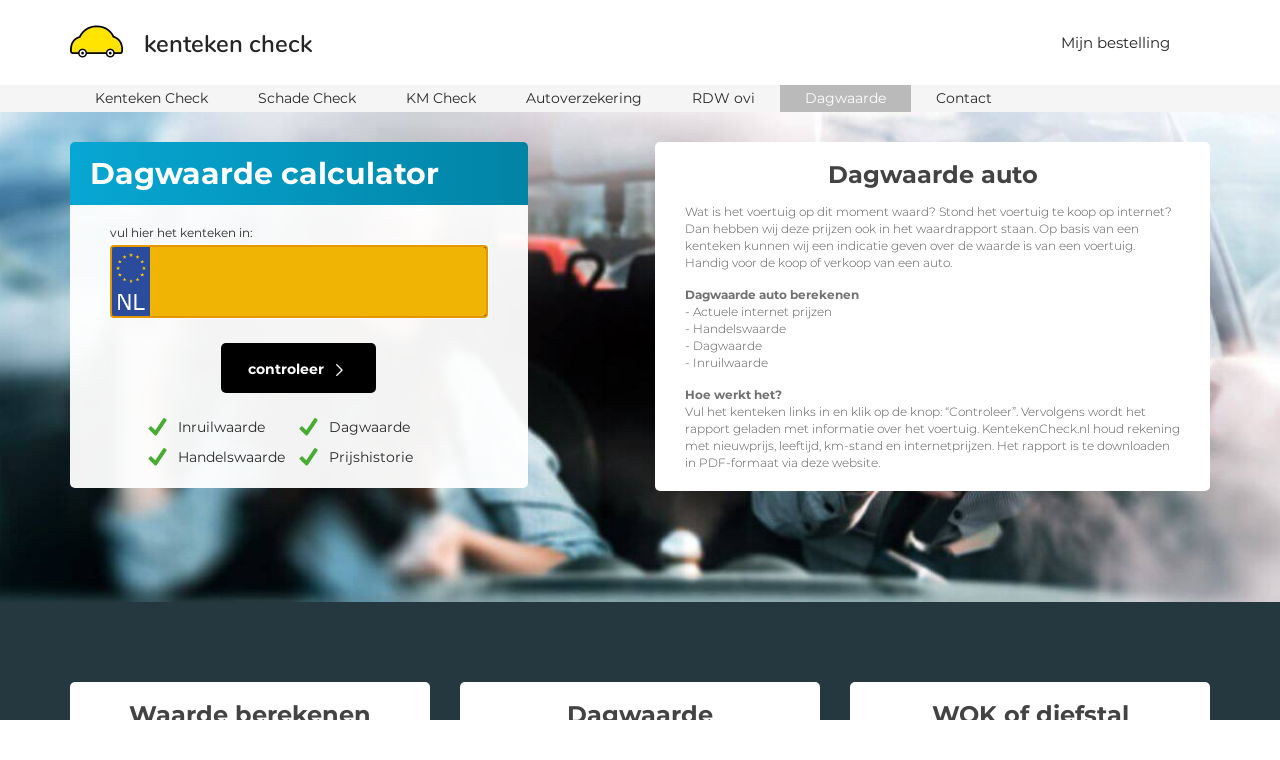

--- FILE ---
content_type: text/html; charset=UTF-8
request_url: https://www.kentekencheck.nl/dagwaarde-auto
body_size: 10870
content:
<!DOCTYPE HTML>
<html lang="nl">
<head>
    <meta http-equiv="Content-Type" content="text/html; charset=UTF-8" />
    <meta name="viewport" content="width=device-width, initial-scale=1, maximum-scale=1.0, user-scalable=0"/>
    <meta http-equiv="X-UA-Compatible" content="IE=edge">
    <title>DAGWAARDE berekenen? Vul kenteken in en bereken direct</title>
    <meta name="description" content="Dagwaarde berekenen direct online. Vul het kenteken in en bekijk online de dagwaarde van ✓ Auto ✓ Motor ✓ Scooter ✓ Camper.">
    <link rel="shortcut icon" type="image/x-icon" href="favicon.png" />
    <style>.menu-balloon-count.mobile{position:absolute;left:auto;right:-8px;top:-12px;width:15px;height:15px;line-height:15px;font-size:15px;background-color:#ff720e}.mobile-menu-active .menu-balloon-count.mobile{display:none}.mobile-menu-balloon-count{display:inline-block;width:15px;height:15px;line-height:15px;font-size:15px;text-align:center;position:relative;background:#ff720e;border-radius:50%;left:0;top:-4px}.blinking{animation:blinker 2s linear infinite}@keyframes blinker{0%{opacity:0}20%{opacity:1}80%{opacity:1}100%{opacity:0}}.mijn-bestelling-menu:hover a{text-decoration:underline}.mijn-bestelling-menu:hover a span{text-decoration:none}.menu-balloon-count{background:#ff720e;border-radius:50%;width:20px;height:20px;line-height:20px;text-align:center;color:#fff!important;display:inline-block;font-weight:400!important;font-size:14px;position:relative;top:-10px;left:-2px}@font-face{font-family:Montserrat;font-style:italic;font-weight:300;font-display:swap;src:local('Montserrat Light Italic'),local('Montserrat-LightItalic'),url(https://fonts.gstatic.com/s/montserrat/v14/JTUPjIg1_i6t8kCHKm459WxZYgzD-w.ttf) format('truetype')}@font-face{font-family:Montserrat;font-style:italic;font-weight:400;font-display:swap;src:local('Montserrat Italic'),local('Montserrat-Italic'),url(https://fonts.gstatic.com/s/montserrat/v14/JTUQjIg1_i6t8kCHKm459Wxhzg.ttf) format('truetype')}@font-face{font-family:Montserrat;font-style:normal;font-weight:300;font-display:swap;src:url(/assets/fonts/montserrat-v14-vietnamese_latin-ext-300.eot);src:local('Montserrat Light'),local('Montserrat-Light'),url(/assets/fonts/montserrat-v14-vietnamese_latin-ext-300.eot?#iefix) format('embedded-opentype'),url(/assets/fonts/montserrat-v14-vietnamese_latin-ext-300.woff2) format('woff2'),url(/assets/fonts/montserrat-v14-vietnamese_latin-ext-300.woff) format('woff'),url(/assets/fonts/montserrat-v14-vietnamese_latin-ext-300.ttf) format('truetype'),url(/assets/fonts/montserrat-v14-vietnamese_latin-ext-300.svg#Montserrat) format('svg')}@font-face{font-family:Montserrat;font-style:normal;font-weight:400;font-display:swap;src:url(/assets/fonts/montserrat-v14-vietnamese_latin-ext-regular.eot);src:local('Montserrat Regular'),local('Montserrat-Regular'),url(/assets/fonts/montserrat-v14-vietnamese_latin-ext-regular.eot?#iefix) format('embedded-opentype'),url(/assets/fonts/montserrat-v14-vietnamese_latin-ext-regular.woff2) format('woff2'),url(/assets/fonts/montserrat-v14-vietnamese_latin-ext-regular.woff) format('woff'),url(/assets/fonts/montserrat-v14-vietnamese_latin-ext-regular.ttf) format('truetype'),url(/assets/fonts/montserrat-v14-vietnamese_latin-ext-regular.svg#Montserrat) format('svg')}@font-face{font-family:Montserrat;font-style:normal;font-weight:600;font-display:swap;src:url(/assets/fonts/montserrat-v14-vietnamese_latin-ext-600.eot);src:local('Montserrat SemiBold'),local('Montserrat-SemiBold'),url(/assets/fonts/montserrat-v14-vietnamese_latin-ext-600.eot?#iefix) format('embedded-opentype'),url(/assets/fonts/montserrat-v14-vietnamese_latin-ext-600.woff2) format('woff2'),url(/assets/fonts/montserrat-v14-vietnamese_latin-ext-600.woff) format('woff'),url(/assets/fonts/montserrat-v14-vietnamese_latin-ext-600.ttf) format('truetype'),url(/assets/fonts/montserrat-v14-vietnamese_latin-ext-600.svg#Montserrat) format('svg')}@font-face{font-family:Montserrat;font-style:normal;font-weight:700;font-display:swap;src:url(/assets/fonts/montserrat-v14-vietnamese_latin-ext-700.eot);src:local('Montserrat Bold'),local('Montserrat-Bold'),url(/assets/fonts/montserrat-v14-vietnamese_latin-ext-700.eot?#iefix) format('embedded-opentype'),url(/assets/fonts/montserrat-v14-vietnamese_latin-ext-700.woff2) format('woff2'),url(/assets/fonts/montserrat-v14-vietnamese_latin-ext-700.woff) format('woff'),url(/assets/fonts/montserrat-v14-vietnamese_latin-ext-700.ttf) format('truetype'),url(/assets/fonts/montserrat-v14-vietnamese_latin-ext-700.svg#Montserrat) format('svg')}@font-face{font-family:Nunito;font-style:normal;font-weight:600;font-display:swap;src:url(/assets/fonts/nunito-v12-vietnamese_latin-ext-600.eot);src:local('Nunito SemiBold'),local('Nunito-SemiBold'),url(/assets/fonts/nunito-v12-vietnamese_latin-ext-600.eot?#iefix) format('embedded-opentype'),url(/assets/fonts/nunito-v12-vietnamese_latin-ext-600.woff2) format('woff2'),url(/assets/fonts/nunito-v12-vietnamese_latin-ext-600.woff) format('woff'),url(/assets/fonts/nunito-v12-vietnamese_latin-ext-600.ttf) format('truetype'),url(/assets/fonts/nunito-v12-vietnamese_latin-ext-600.svg#Nunito) format('svg')}/*!
 * Bootstrap v3.3.7 (http://getbootstrap.com)
 * Copyright 2011-2016 Twitter, Inc.
 * Licensed under MIT (https://github.com/twbs/bootstrap/blob/master/LICENSE)
 *//*! normalize.css v3.0.3 | MIT License | github.com/necolas/normalize.css */html{font-family:sans-serif;-webkit-text-size-adjust:100%;-ms-text-size-adjust:100%}body{margin:0}footer,header,section{display:block}a{background-color:transparent}a:active,a:hover{outline:0}strong{font-weight:700}h1{margin:.67em 0;font-size:2em}img{border:0}button,input{margin:0;font:inherit;color:inherit}button{overflow:visible}button{text-transform:none}button{-webkit-appearance:button;cursor:pointer}button::-moz-focus-inner,input::-moz-focus-inner{padding:0;border:0}input{line-height:normal}/*! Source: https://github.com/h5bp/html5-boilerplate/blob/master/src/css/main.css */@media print{*,:after,:before{color:#000!important;text-shadow:none!important;background:0 0!important;-webkit-box-shadow:none!important;box-shadow:none!important}a,a:visited{text-decoration:underline}a[href]:after{content:" (" attr(href) ")"}a[href^="#"]:after{content:""}img{page-break-inside:avoid}img{max-width:100%!important}h2,h3,p{orphans:3;widows:3}h2,h3{page-break-after:avoid}}@font-face{font-family:'Glyphicons Halflings';src:url(/assets/fonts/glyphicons-halflings-regular.eot);src:url(/assets/fonts/glyphicons-halflings-regular.eot?#iefix) format('embedded-opentype'),url(/assets/fonts/glyphicons-halflings-regular.woff2) format('woff2'),url(/assets/fonts/glyphicons-halflings-regular.woff) format('woff'),url(/assets/fonts/glyphicons-halflings-regular.ttf) format('truetype'),url(/assets/fonts/glyphicons-halflings-regular.svg#glyphicons_halflingsregular) format('svg')}*{-webkit-box-sizing:border-box;-moz-box-sizing:border-box;box-sizing:border-box}:after,:before{-webkit-box-sizing:border-box;-moz-box-sizing:border-box;box-sizing:border-box}html{font-size:10px;-webkit-tap-highlight-color:transparent}body{font-family:"Helvetica Neue",Helvetica,Arial,sans-serif;font-size:14px;line-height:1.42857143;color:#333;background-color:#fff}button,input{font-family:inherit;font-size:inherit;line-height:inherit}a{color:#337ab7;text-decoration:none}a:focus,a:hover{color:#23527c;text-decoration:underline}a:focus{outline:5px auto -webkit-focus-ring-color;outline-offset:-2px}img{vertical-align:middle}h1,h2,h3{font-family:inherit;font-weight:500;line-height:1.1;color:inherit}h1,h2,h3{margin-top:20px;margin-bottom:10px}h1{font-size:36px}h2{font-size:30px}h3{font-size:24px}p{margin:0 0 10px}.text-left{text-align:left}.text-right{text-align:right}.text-center{text-align:center}ul{margin-top:0;margin-bottom:10px}.container{padding-right:15px;padding-left:15px;margin-right:auto;margin-left:auto}@media (min-width:768px){.container{width:750px}}@media (min-width:992px){.container{width:970px}}@media (min-width:1200px){.container{width:1170px}}.row{margin-right:-15px;margin-left:-15px}.col-lg-3,.col-lg-4,.col-lg-6,.col-md-2,.col-md-4,.col-md-5,.col-md-7,.col-sm-2,.col-sm-4,.col-sm-7,.col-sm-8,.col-xs-12,.col-xs-4,.col-xs-8{position:relative;min-height:1px;padding-right:15px;padding-left:15px}.col-xs-12,.col-xs-4,.col-xs-8{float:left}.col-xs-12{width:100%}.col-xs-8{width:66.66666667%}.col-xs-4{width:33.33333333%}@media (min-width:768px){.col-sm-2,.col-sm-4,.col-sm-7,.col-sm-8{float:left}.col-sm-8{width:66.66666667%}.col-sm-7{width:58.33333333%}.col-sm-4{width:33.33333333%}.col-sm-2{width:16.66666667%}}@media (min-width:992px){.col-md-2,.col-md-4,.col-md-5,.col-md-7{float:left}.col-md-7{width:58.33333333%}.col-md-5{width:41.66666667%}.col-md-4{width:33.33333333%}.col-md-2{width:16.66666667%}}@media (min-width:1200px){.col-lg-3,.col-lg-4,.col-lg-6{float:left}.col-lg-6{width:50%}.col-lg-4{width:33.33333333%}.col-lg-3{width:25%}.col-lg-offset-1{margin-left:8.33333333%}}label{display:inline-block;max-width:100%;margin-bottom:5px;font-weight:700}.container:after,.container:before,.row:after,.row:before{display:table;content:" "}.container:after,.row:after{clear:both}@-ms-viewport{width:device-width}.visible-xs{display:none!important}@media (max-width:767px){.visible-xs{display:block!important}}@media (max-width:767px){.hidden-xs{display:none!important}}@media (min-width:768px) and (max-width:991px){.hidden-sm{display:none!important}}@media (min-width:992px) and (max-width:1199px){.hidden-md{display:none!important}}/*!
 *  Font Awesome 4.7.0 by @davegandy - http://fontawesome.io - @fontawesome
 *  License - http://fontawesome.io/license (Font: SIL OFL 1.1, CSS: MIT License)
 */@font-face{font-family:FontAwesome;src:url(/assets/fonts/fontawesome-webfont.eot?v=4.7.0);src:url(/assets/fonts/fontawesome-webfont.eot?#iefix&v=4.7.0) format('embedded-opentype'),url(/assets/fonts/fontawesome-webfont.woff2?v=4.7.0) format('woff2'),url(/assets/fonts/fontawesome-webfont.woff?v=4.7.0) format('woff'),url(/assets/fonts/fontawesome-webfont.ttf?v=4.7.0) format('truetype'),url(/assets/fonts/fontawesome-webfont.svg?v=4.7.0#fontawesomeregular) format('svg');font-weight:400;font-style:normal}html{font-family:sans-serif;line-height:1.15;-ms-text-size-adjust:100%;-webkit-text-size-adjust:100%}body{margin:0}footer,header,section{display:block}h1{font-size:2em;margin:.67em 0}a{background-color:transparent;-webkit-text-decoration-skip:objects}a:active,a:hover{outline-width:0}strong{font-weight:inherit}strong{font-weight:bolder}img{border-style:none}button,input{font-family:sans-serif;font-size:100%;line-height:1.15;margin:0}button,input{overflow:visible}button{text-transform:none}[type=submit],button{-webkit-appearance:button}[type=submit]::-moz-focus-inner,button::-moz-focus-inner{border-style:none;padding:0}[type=submit]:-moz-focusring,button:-moz-focusring{outline:1px dotted ButtonText}::-webkit-file-upload-button{-webkit-appearance:button;font:inherit}*{padding:0;margin:0}a,a:active,a:focus,a:hover{outline:0;text-decoration:none}h1,h2,h3,p,ul{padding:0;margin:0;list-style:none}body,html{font-family:Montserrat,sans-serif;line-height:1.1em;font-size:14px;overflow-x:hidden}#header-top{background:#fff none repeat scroll 0 0;height:auto;width:100%;z-index:101}.logo{padding:30px 0 20px 0;display:inline-block}.logo.text-left img{height:33px;width:53px;margin-right:15px;position:relative;top:-5px}.logo>a{color:#242424;font-size:24px;font-family:Nunito,sans-serif;font-weight:600}.header-contact{float:right}.header-contact li{display:inline-block}.header-contact a{color:#242424;display:block;font-size:15px;padding:35px 40px}.header-contact li:last-child a{background:#279ac3 none repeat scroll 0 0;color:#fff;height:83px}.header-contact span{font-weight:700;color:#0098c3}.header-contact li:last-child a:hover{background:#2288ad none repeat scroll 0 0}#header-second{background:#f5f5f5;height:27px;line-height:27px;color:#282828}#header-second div a{display:inline-block;background-size:15px 12px;background-repeat:no-repeat;background-position:left center;padding:0 25px;color:#282828}#header-second div a.active,#header-second div a:hover{background-color:#bababa;color:#fff}#banner{background-position:top center;background-size:cover;min-height:490px;background-repeat:no-repeat}html:not(.with-modernizr) #banner{background-image:url(/assets/img/background.jpg)}.subscribe{margin:100px 0 auto;width:650px;position:relative}.sub-form label{color:#282828;display:block;font-size:12px;font-weight:400;padding:0}@media(max-width:768px){.sub-form label{margin-bottom:0!important}}.sub-form{background:rgba(255,255,255,.95);margin:auto;padding:40px 40px 20px;border-radius:0 0 10px 10px}.kenteken-input{background:#f0b504 none repeat scroll 0 0;border:2px solid #000;border-radius:5px;min-height:55px;padding:6px 4px 6px 38px;width:100%;text-align:center;font-size:50px;text-transform:uppercase;font-family:Montserrat,sans-serif;font-weight:700}.kenteken-input-holder{width:100%;min-height:55px}.kenteken-input-holder:before{content:" ";position:absolute;left:2px;top:2px;height:calc(100% - 4px);width:10%;background-color:#2b4c9c;border-radius:3px 0 0 3px;background-image:url(/assets/img/kenteken_eu.png);background-size:80% auto;background-position:center;background-repeat:no-repeat}.inputgroup{position:relative}.sub-form button{background:#000 none repeat scroll 0 0;border:0 none;color:#fff;display:block;margin:25px auto 10px;text-transform:lowercase;width:155px;padding:18px 0;height:50px;font-size:14px;border-radius:5px;font-weight:700}.sub-form button img{margin-right:7px;width:7px;height:12px}.sub-form button:hover{background:#1c7f30}.sub-form ul{list-style-type:none}.sub-form ul li{background-image:url(/assets/img/checkmark_green_fat.png);background-repeat:no-repeat;background-size:19px 18px;padding-left:30px;margin-top:10px;height:18px;line-height:18px;color:#282828}.sub-form ul li:first-child{margin-top:0}.sub-top{border-radius:10px 10px 0 0;background:linear-gradient(to right,#07a7d3,#0183a5);padding:15px 20px;position:relative;z-index:1}.sub-top h1{color:#fff;font-size:30px;font-weight:700}#controleer{background:linear-gradient(to right,#7ec1d4,#66acc0);padding:80px 0 40px 0;position:relative}.voorbeeld-image{width:100%;max-width:250px;margin-top:100px;border-radius:5px}.voorbeeld-download-button{display:inline-block;background:#000;color:#fff;text-align:center;width:100%;max-width:250px;padding:15px 0;border-radius:5px;font-weight:700;margin:20px 0 0 0}.voorbeeld-download-button:hover{color:#fff;background-color:#1c7f30}.voorbeeld-download-button img{width:7px;height:12px}.textbox{background-color:#fff;border-radius:5px;padding:20px 0 65px;min-height:430px}#banner .textbox{padding-bottom:20px;min-height:unset}.textbox h2{color:#434343;font-size:24px;font-weight:700;text-align:center}.textbox p{color:#575757;padding:15px 30px 0;line-height:17px;font-size:12px;font-weight:300}.textbox p strong{font-weight:700;color:#707070}.textbox a:not(.greenlink){display:block;text-align:center;background:#275867;width:calc(100% - 30px);padding:15px 0;border-radius:0 0 5px 5px;font-weight:700;color:#fff;position:absolute;bottom:0;left:0;margin:20px 15px 0 15px}.textbox a:not(.greenlink):hover{background-color:#1c7f30}.textbox a img{width:7px;height:12px}#report{padding:50px 0;background:linear-gradient(to right,#009ac2,#0082a5)}#footer{background:#000 none repeat scroll 0 0;padding:20px 0}.footer-menu li{display:block}.footer-menu a{color:#fff;display:block;font-size:12px;padding:5px 15px;text-transform:capitalize}.footer-menu a:hover{text-decoration:underline}.footer-contact{max-width:230px;text-align:center}.sub-form button{font-family:Montserrat,sans-serif}#mobile-menu{display:none}@media(max-width:768px){#mobile-menu{width:100%;min-height:100%;position:absolute;top:0;left:100%;background-color:#0f90b5;z-index:100;padding-top:75px}#mobile-menu h3{color:#fff;text-align:center}#mobile-menu ul{margin-top:10px;padding:0 10px}#mobile-menu ul li{border-bottom:1px solid #0188ab}#mobile-menu ul li.active,#mobile-menu ul li:active,#mobile-menu ul li:hover{background-color:#0188ab}#mobile-menu ul li a{display:block;color:#fff;font-size:16px;padding:12px 0 12px 5px;margin:0 5px 0 5px}html{width:100%;height:100%}}#cta_kenteken{position:fixed;top:-76px;left:0;width:100%;height:76px;background-color:#162425;line-height:100px;z-index:10}#cta_kenteken label{box-sizing:border-box;color:#fff;display:block;font-family:Montserrat,sans-serif;font-size:24px;font-weight:500;height:76px;line-height:76px;list-style-image:none;list-style-position:outside;list-style-type:none;margin-block-end:0;margin-block-start:0;margin-bottom:0;margin-inline-end:0;margin-inline-start:0;margin-left:0;margin-right:0;margin-top:0;padding-bottom:0;padding-left:0;padding-right:0;padding-top:0;text-align:right;text-size-adjust:100%;width:360px;-webkit-tap-highlight-color:transparent}#cta_kenteken .kenteken-input-holder{max-width:280px;margin-left:auto;margin-right:auto}#cta_kenteken .kenteken-input{display:block;margin-top:10px;height:20px;font-size:40px}#cta_kenteken .white-btn{background:#fff none repeat scroll 0 0;border:0 none;color:#000;display:block;margin:13px 0 10px 0;text-transform:lowercase;width:135px;padding:18px 16px 18px 0;height:50px;font-size:14px;border-radius:5px;font-weight:700;background-image:url(/assets/img/arrow_black.png);background-repeat:no-repeat;background-position:107px center;background-size:7px 11px}#cta_kenteken .white-btn:hover{background-color:#1c7f30;color:#fff;background-image:url(/assets/img/arrow_white.png)}@media(max-width:991px){#cta_kenteken label{font-size:18px}}@media(max-width:767px){#cta_kenteken{top:-90px;height:90px}#cta_kenteken .kenteken-input-holder{margin-left:0;margin-right:0;width:100%;height:55px;max-width:unset}#cta_kenteken .kenteken-input-holder:before{background-size:auto 80%}#cta_kenteken .kenteken-input{font-size:34px;padding-left:10%;margin-top:0}#cta_kenteken form .col-xs-8{padding-right:5px}#cta_kenteken form .col-xs-4:not(.hidden-xs){padding-left:5px}#cta_kenteken .white-btn{margin-top:2px;padding-right:0;width:100%;background:#fff;text-align:center}#cta_kenteken label{font-size:10px;color:#fff;margin:0;text-align:left;line-height:10px;margin-top:11px;text-transform:lowercase;padding-left:5px;height:auto}}@media(max-width:454px){#cta_kenteken .kenteken-input-holder:before{background-size:80% auto}#cta_kenteken .kenteken-input{font-size:26px}}.lucht-onder{padding-bottom:75px!important}.lucht-boven{padding-top:75px!important}.puntjes-col{margin-top:-15px}.mobile-menu-selector{display:none}body.content-pagina #banner{padding-top:30px;padding-bottom:25px}body.content-pagina .subscribe{margin-top:0;width:100%}body.content-pagina .sub-top{border-top-left-radius:5px;border-top-right-radius:5px}body.content-pagina .sub-form{padding-top:20px;border-bottom-left-radius:5px;border-bottom-right-radius:5px}body.content-pagina .puntjes-col{position:relative}body.content-pagina .puntjes-col ul{height:80px;width:80%;margin-left:auto;margin-right:auto;position:relative}body.content-pagina .puntjes-col li{position:absolute}body.content-pagina .puntjes-col li:nth-child(1){top:30px;left:0}body.content-pagina .puntjes-col li:nth-child(2){top:50px;left:0}body.content-pagina #controleer{background:#26383f}body.content-pagina #controleer .textbox a{background-color:#000}body.content-pagina #controleer .textbox a:hover{background-color:#1c7f30}body.content-pagina #report{background:linear-gradient(to right,#7ec1d4,#66acc0)}@media(max-width:767px){.kenteken-input-holder:before{border-radius:1px 0 0 1px}.sub-form{padding-bottom:25px!important;padding-top:25px!important;width:100%!important;background:0 0}#kenteken-input-label{color:#fff;padding:0!important;max-width:280px;width:90%;margin-left:auto;margin-right:auto}.sub-top{display:none;width:100%!important}.subscribe{margin-bottom:20px!important;width:100%!important}.subscribe .sub-top{width:325px;margin-left:auto;margin-right:auto}.puntjes-col{margin-top:0}section#controleer,section#report{padding-top:0;padding-bottom:25px}.textbox{margin-top:25px;min-height:unset!important}#banner{position:relative;min-height:unset!important}#banner::before{content:" ";position:absolute;width:100%;height:100%;top:0;left:0;background-color:rgba(13,145,183,.9)}#header-top .logo{padding-left:0}.mobile-menu-selector{display:block;position:absolute;top:22px;right:15px;cursor:pointer;width:60px;height:20px}.mobile-menu-selector .bar{display:block;position:absolute;width:30px;height:3px;background-color:#666;border-radius:5px;right:0}.mobile-menu-selector .bar:nth-child(1){top:0}.mobile-menu-selector .bar:nth-child(2){top:7px}.mobile-menu-selector .bar:nth-child(3){top:14px}.lucht-boven{padding-top:5px!important}.lucht-onder{padding-bottom:25px!important}}@media(min-width:768px) and (max-width:991px){ul.puntjes{margin-left:0!important;margin-right:0!important;width:100%!important}}@media(max-width:497px){#kenteken-input-label{width:90%;max-width:unset}}@media(min-width:768px) and (max-width:991px){.textbox h2{font-size:20px}}@media(min-width:992px) and (max-width:1199px){body.content-pagina .puntjes-col{margin-left:-50px;margin-right:-50px;width:calc(100%+100px)}}@media(min-width:768px) and (max-width:991px){body:not(.home-page) #banner .container .col-xs-12.col-md-7.col-lg-offset-1.col-lg-6{display:none}body:not(.home-page) #banner{min-height:auto}body:not(.home-page) section#controleer,body:not(.home-page) section#report,body:not(.home-page) section.lucht-boven,body:not(.home-page) section.lucht-onder{padding-top:20px!important;padding-bottom:20px!important}}@media only screen and (min-width:768px) and (max-width:991px){#controleer .container{width:750px}.footer-menu a{padding:5px}}@media only screen and (max-width:767px){#controleer .container{width:100%}#header-top{position:relative}.logo{display:inline-block;padding:25px 15px 15px 15px;text-align:left}.logo>a{font-size:16px}.logo.text-left a img{height:19px;width:30px;margin-right:6px;position:relative;top:-3px}.header-contact{display:none}#banner{min-height:400px}.sub-top h1{font-size:25px}.sub-form{margin:auto;padding:50px 15px 20px;width:85%}.subscribe{margin:20px auto 0;width:100%}.sub-form{margin:auto;padding:50px 20px 20px;width:85%}.inputgroup{position:relative;height:45px;margin:auto;width:90%}.sub-form label{padding:20px 10px 0}.sub-form form input{border-radius:3px;min-height:100%;width:100%;padding:0 5px 0 15px;font-size:28px}.sub-form button{margin:20px auto 10px;padding:15px 0;height:auto;border-radius:5px;width:155px}.footer-menu a{padding:5px}#footer{text-align:center}.footer-menu li{display:block;margin-top:10px}.footer-contact{margin:auto;margin-top:10px}}@media only screen and (min-width:480px) and (max-width:767px){.sub-form{margin:auto;padding:60px 20px 25px;width:325px}.subscribe{margin:20px auto 0;width:85%}.inputgroup{position:relative;width:280px;height:60px;margin:auto}.sub-form label{padding:20px 5px 0}}body.content-pagina .puntjes-col li:nth-child(3){top:20px;left:50%}body.content-pagina .puntjes-col li:nth-child(4){top:50px;left:50%}@media (max-width:767px){#banner{background-image:none!important}}</style></head>
<body class="content-pagina">
<section id="header-area">
    <header id="header-top">
        <div class="container">
            <div class="header-contact text-right">
                <ul id="menu">
                    <li class="visible-xs"><a href="/">Kenteken Check</a></li>
                    <li class="visible-xs"><a href="/voorbeeld-rapport">Voorbeeldrapport</a></li>
                    <li class="visible-xs"><a href="contact">Contact</a></li>
                    <li class="hidden-xs mijn-bestelling-menu"><a href="/mijn-bestelling">Mijn bestelling</a></li>
                    <li class="hidden-xs" style="display:none;"><a href="/contact">contact</a></li>
                    <!--<li class="hidden-xs"><a href="/contact"><span>hulp nodig?</span>&nbsp;&nbsp;Direct contact</a></li>-->
                </ul>
            </div>
            <div class="logo text-left">
                <a href="/">
                    <picture>
                        <source srcset="/assets/img/logo-HD.webp" type="image/webp">
                        <source srcset="/assets/img/logo-HD.png" type="image/png">
                        <img src="/assets/img/logo-HD.png" alt="Logo">
                    </picture>
                    kenteken check
                </a>
            </div>
            <div class="mobile-menu-selector">
                <div class="bar"></div>
                <div class="bar"></div>
                <div class="bar"></div>
                            </div>
        </div>
    </header>
    <header id="header-second" class="hidden-xs">
        <div class="container">
            <div class="row">
                <div class="col-xs-12">
                    <a href="/">Kenteken Check</a><!--
                --><a href="/schade-check">Schade Check</a><!--
                --><a href="/kilometerstand">KM Check</a><!--
                --><a href="/autoverzekering">Autoverzekering</a><!--
                --><a href="/RDW-OVI" class="hidden-sm">RDW ovi</a><!--
                --><a href="/dagwaarde-auto" class="hidden-sm  active">Dagwaarde</a><!--
                --><a href="/contact" class="hidden-md">Contact</a>
                </div>
            </div>
        </div>
    </header>
    <div id="mobile-menu">
        <h3>menu</h3>
        <ul>
            <li><a href="/">Home</a></li>
            <li><a href="/mijn-bestelling">Mijn bestelling</a></li>
            <li><a href="/schade-check">Schade check</a></li>
            <li><a href="/kilometerstand">Kilometer check</a></li>
            <li><a href="/autoverzekering">Autoverzekering</a></li>
            <li><a href="/eigenaar">Eigenaren check</a></li>
            <li><a href="/RDW-OVI">RDW ovi</a></li>
            <li class="active"><a href="/dagwaarde-auto">Dagwaarde</a></li>
            <li><a href="/contact">Contact</a></li>
        </ul>
    </div>
</section>
<section id="banner">
    <div class="container">
        <div class="row">
            <div class="col-xs-12 col-sm-7 col-md-5">
                <div class="subscribe">
                    <div class="sub-top">
                        <h1>Dagwaarde calculator</h1>
                    </div>
                    <div class="sub-form">
                        <div class="row">
                            <div class="col-xs-12">
                                <form action="/kenteken/" method="get" id="kenteken-input-form">
                                                                            <label for="subForm" id="kenteken-input-label">vul hier het kenteken in:</label>
                                                                        <div class="inputgroup kenteken-input-holder">
                                        <input type="text" id="subForm" name="i" autocomplete="off" class="kenteken-input" maxlength="8">
                                    </div>
                                    <button type="submit">
                                        controleer&nbsp;&nbsp;&nbsp;<img src="/assets/img/icon_arrow.png" alt="icon">
                                    </button>
                                </form>
                            </div>
                            <div class="col-xs-12 puntjes-col hidden-xs">
                                <ul class="puntjes">
                                    <li>Inruilwaarde</li>
                                    <li>Handelswaarde</li>
                                    <li>Dagwaarde</li>
                                    <li>Prijshistorie</li>
                                </ul>
                            </div>
                        </div>
                    </div>
                </div>
            </div>
            <div class="col-xs-12 col-md-7 col-lg-offset-1 col-lg-6">
                <div class="textbox">
                    <h2>Dagwaarde auto</h2>
                    <p>Wat is het voertuig op dit moment waard? Stond het voertuig te koop op internet?
                        Dan hebben wij deze prijzen ook in het waardrapport staan. Op basis van een
                        kenteken kunnen wij een indicatie geven over de waarde is van een voertuig.
                        Handig voor de koop of verkoop van een auto.</p>

                    <p><strong>Dagwaarde auto berekenen</strong><br/>
                        - Actuele internet prijzen<br/>
                        - Handelswaarde<br/>
                        - Dagwaarde<br/>
                        - Inruilwaarde</p>

                    <p><strong>Hoe werkt het?</strong><br/>
                        Vul het kenteken links in en klik op de knop: “Controleer”. Vervolgens wordt
                        het rapport geladen met informatie over het voertuig. KentekenCheck.nl houd
                        rekening met nieuwprijs, leeftijd, km-stand en internetprijzen.
                        Het rapport is te downloaden in PDF-formaat via deze website.</p>
                </div>
            </div>
        </div>
    </div>
</section>

<section id="controleer" class="lucht-onder">
    <div class="container">
        <div class="row">
            <div class="col-xs-12 col-sm-4">
                <div class="textbox">
                    <h2>Waarde berekenen</h2>
                    <p>Waarom een waarde berekenen? Er zijn
                        verschillende situaties:</p>
                    <p>1. Bij verkoop van het voertuig
                        Met de dagwaarde kun je de
                        verkoopprijs van je auto bepalen. De
                        verkoopprijs hoeft niet per se gelijk aan
                        de dagwaarde te zijn maar geeft
                        een goede indicatie wat de markt
                        prijzen zijn.</p>
                    <p>2. Schade aan het voertuig
                        Is er schade aan het voertuig en nu
                        total los s verklaard? De verzekeraar
                        keert de dagwaarde uit. Zo weet je
                        ongeveer wat je terug krijgt.</p>
                    <p>3. Aanschaf van een voertuig
                        Is de vraagprijs realistisch? Controleer
                        de dagwaarde om niet te veel te
                        betalen.</p>
                    <a href="#" onclick="$('.sub-form .kenteken-input').focus();return false;">Bereken dagwaarde&nbsp;&nbsp;&nbsp;<img src="/assets/img/icon_arrow.png" alt="icon"></a>
                </div>
            </div>
            <div class="col-xs-12 col-sm-4">
                <div class="textbox">
                    <h2>Dagwaarde</h2>
                    <p>Hoeveel is mijn auto waard? We horen
                        de vraag vaak. De waarde van een auto
                        wordt bepaald door verschillende factoren.</p>
                    <p>De leeftijd van een auto, het aantal
                        kilometers dat een auto heeft gelopen
                        en natuurlijk de algemene staat heeft
                        invloed op de dagwaarde van de auto.</p>
                    <p>Ook worden prijzen vergeleken van
                        exemplaren die op internet te koop
                        staan met ongeveer dezelfde uitvoering. </p>
                    <p>Heeft het voertuig op internet gestaan
                        dan staat de vraagprijs in het kentken
                        rapport vermeld. Doe een gratis kenteken
                        check en kom meer te weten over een
                        auto.</p>
                    <a href="#" onclick="$('.sub-form .kenteken-input').focus();return false;">Bereken dagwaarde&nbsp;&nbsp;&nbsp;<img src="/assets/img/icon_arrow.png" alt="icon"></a>
                </div>
            </div>
            <div class="col-xs-12 col-sm-4">
                <div class="textbox">
                    <h2>WOK of diefstal</h2>
                    <p>Het kan zijn dat een voertuig gestolen
                        is of ernstige schade heeft gehad zodat
                        het voertuig niet de weg op mag.</p>
                    <p>In ons kenteken check rapport staat
                        gratis vermeld of een auto als gestolen
                        staat opgegeven bij de Politie, RDW of
                        verzekeringsmaatschappij. </p>
                    <p>Verder tonen wij gratis of het voertuig
                        een WOK (wachten op keuren) status
                        heeft. Al deze gegevens hebben invloed
                        op de auto dagwaarde.</p>
                    <p>Bekijk eerst het gratis kenteken check
                        rapport om al deze punten in te zien.</p>
                    <p>Vervolgens bieden wij een uitgebreid
                        rapport met internetprijzen, handels
                        waarde en verkoopwaarde.</p>
                    <a href="#" onclick="$('.sub-form .kenteken-input').focus();return false;">Diefstal check&nbsp;&nbsp;&nbsp;<img src="/assets/img/icon_arrow.png" alt="icon"></a>
                </div>
            </div>
        </div>
    </div>
</section>

<section id="report" class="lucht-boven lucht-onder">
    <div class="container">
        <div class="row">
            <div class="col-xs-12 col-sm-4 text-center hidden-xs">
                <img src="/assets/img/voorbeeldrapport.jpg" class="voorbeeld-image" alt="Voorbeeldrapport"/><br/>
                <a href="/voorbeeld-rapport" class="voorbeeld-download-button">Bekijk voorbeeld&nbsp;&nbsp;&nbsp;<img src="/assets/img/icon_arrow.png" alt="icon"></a>
            </div>
            <div class="col-xs-12 col-sm-8">
                <div class="textbox">
                    <h2>Dagwaarde rapport</h2>
                    <p>Voor het volledige waarderapport is hier een voorbeeld te bekijken in PDF formaat. Zo zijn alle punten te bezichtigen die aanbod komen in het volledige dagwaarde rapport. Liever een ander kenteken controleren? Doe een hier gratis kentekencheck voor elk gewenst kenteken.</p>
                    <p>In het rapport is meegenomen:</p>
                    <p><strong>Algemene informatie</strong><br/>
                        merk, type, variant, uitvoering, kleur, handelsbenaming, goedkeurings-
                        ummer, plaats chassisnummer, voertuigicategorie en tankinhoud.</p>
                    <p><strong>Gestolen voertuig controle</strong><br/>
                        datum gestolen, land waar het voertuig gestolen is, en plaats delict.</p>
                    <p><strong>Prestaties</strong><br/>
                        vermogen, koppel, 0-100km/u, topsnelheid.</p>
                    <p><strong>Maandelijkse kosten</strong><br/>
                        Onderhoud, wegenbelasting, verzekering, brandstof. banden.</p>
                    <p><strong>APK en historie</strong><br/>
                        APK vervaldatum, eerste toelating op de wereld, laatste tenaamstelling,
                        eerste afgifte in Nederland.</p>
                    <p><strong>APK afkeurpunten</strong><br/>
                        resultaten, type afkeurpunt, afkeurdatum.</p>
                    <p><strong>Motor en milieu</strong><br/>
                        vermogen, koppel, verbruik in de stad, verbruik op de snelweg, verbruik
                        gecombineerd, CO2 uitstoot, zuinigheidslabel, milieuclassificatie,
                        geluid stationair en geluid rijdend.</p>
                    <p><strong>Bandenmaten</strong><br/>
                        origineel geleverde uitvoering. maten voor-en achterband, uitleg.</p>
                    <p><strong>Wegenbelasting</strong><br/>
                        belasting per provincie, indien mogelijk zakelijk en particuliere tarieven.</p>
                    <p><strong>Schadehistorie Check</strong><br/>
                        datum van de schademelding, kilometerstand, schadebedrag en positie
                        van de schade.</p>
                    <p><strong>Advertentie geschiedenis</strong><br/>
                        advertentiedatum, bronvermelding, foto’s voertuig, vraagprijs.</p>
                    <p><strong>Maten en gewichten</strong><br/>
                        voertuig lengte, breedte, hoogte, wielbasis, spoorbreedte, massa rijklaar,
                        maximale laadvermogen, daklasting, aanhanger ongeremd, aanhander
                        geremd, laadruimte inhoud.</p>
                    <p><strong>Eigenarenhistorie</strong><br/>
                        registratiedatum, type eigenaar: bedrijf, lease of particulier, aantal
                        dagen eigenaar.</p>
                    <p><strong>Onderstel</strong><br/>
                        wielophanging voor/achter, achtervering voor/achter, stabilisator voor/achter
                        remmen voor/achter, draaicirkel.</p>
                    <p><strong>Tellerhistorie Check</strong><br/>
                        RDW controle km-stand, bij ons bekende KM-stand, datum,
                        Nationale Autopas controle, NAP check.</p>
                    <p><strong>Waarderapport</strong><br/>
                        aankoop adviesprijs, inruilwaarde, handelswaarde, catalogusprijs.</p>
                    <p><strong>Overige informatie</strong><br/>
                        uitvoering, BPM bedrag, handelsbenaming, variant, carosserie, compressieverhouding,
                        eurolabel, geluid rijdend/stationair, kleppenbediening, tankinhoud.</p>
                    <p>Benieuwd naar een kenteken? Doe een kentekencheck.</p>
                    <a href="/voorbeeld-rapport">Download voorbeeld&nbsp;&nbsp;&nbsp;<img src="/assets/img/icon_arrow.png" alt="icon"></a>
                </div>
            </div>
        </div>
    </div>
</section>

<footer id="footer">
    <div class="container">
        <div class="row">
            <div class="col-xs-12 col-md-2 col-sm-2">
                <div class="footer-menu">
                    <ul>
                        <li><a href="/">Kenteken Check</a></li>
                        <li><a href="/affiliate-programma">Affiliate programma</a></li>
                    </ul>
                </div>
            </div>
            <div class="col-xs-12 col-md-2 col-sm-2">
                <div class="footer-menu">
                    <ul>
                        <li><a href="/voorbeeld-rapport">Voorbeeldrapport</a></li>
                        <li><a href="/zoeken">Opzoeken</a></li>
                    </ul>
                </div>
            </div>
            <div class="col-xs-12 col-md-2 col-sm-2">
                <div class="footer-menu">
                    <ul>
                        <li><a href="/RDW-Kenteken-Check">RDW</a></li>
                        <li><a href="/privacyverklaring">Privacyverklaring</a></li>
                    </ul>
                </div>
            </div>
            <div class="col-xs-12 col-md-2 col-sm-2">
                <div class="footer-menu">
                    <ul>
                        <li><a href="/RDW-OVI">RDW OVI</a></li>
                        <li><a href="/wok-melding">WOK melding</a></li>
                    </ul>
                </div>
            </div>
            <div class="col-xs-12 col-md-2 col-sm-2">
                <div class="footer-menu">
                    <ul>
                        <li><a href="/meldcode">Meldcode</a></li>
                        <li><a href="/tenaamstellingscode">Tenaamstellingscode</a></li>
                    </ul>
                </div>
            </div>
            <div class="col-xs-12 col-md-2 col-sm-2">
                <div class="footer-menu">
                    <ul>
                        <li><a href="/eigenaar">Eigenaren Check</a></li>
                        <li><a href="/overschrijven">Overschrijven</a></li>
                    </ul>
                </div>
            </div>
            <!--<div class="col-xs-12 col-md-2 col-sm-2">
                <div class="footer-contact">
                                    </div>
            </div>-->
        </div>
    </div>
</footer>
<!-- call to action kenteken -->
<div id="cta_kenteken">
    <div class="container">
        <div class="row">
            <form method="get" action="/kenteken">
                <div class="col-xs-12 col-sm-4 col-md-4 col-lg-4 col-lg-offset-1">
                    <label for="cta_subForm">Vul hier het kenteken in:</label>
                </div>
                <div class="col-xs-8 col-sm-4 col-md-4 col-lg-3">
                    <div class="inputgroup kenteken-input-holder">
                        <input type="text" name="i" autocomplete="off" id="cta_subForm" class="kenteken-input" maxlength="8">
                    </div>
                </div>
                <div class="col-xs-4 col-sm-4">
                    <button type="submit" class="white-btn">controleer</button>
                </div>
            </form>
        </div>
    </div>
</div>
<!-- end call to action kenteken -->
<script type="text/javascript" src="/assets/js/jquery-3.5.1.min.js"></script>
<script async type="text/javascript" src="/assets/js/bootstrap-3.3.7.min.js"></script>

<script async type="text/javascript">
    String.prototype.replaceAll = function(search, replacement) {
        var target = this;
        return target.replace(new RegExp(search, 'g'), replacement);
    };

    function updateKentekenFormat() {
        $(".kenteken-input").each(function() {
            var original_value = $(this).val();
            var tmp = $(this).val();
            tmp = tmp.replaceAll(" ","");
            var i = 0;
            var total_kenteken = "";
            while (typeof tmp[i] !== "undefined") {
                var count1 = (total_kenteken.match(/is/g) || []).length;
                if (typeof tmp[i+1] !== "undefined" && $.isNumeric(tmp[i]) !== $.isNumeric(tmp[i+1]) && tmp[i] !== "-" && tmp[i+1] !== "-" && count1 < 2) {
                    total_kenteken += tmp[i]+"-";
                } else {
                    total_kenteken += tmp[i];
                }
                i++;
            }
            var count2 = (total_kenteken.match(/is/g) || []).length;
            if (count2 < 2) {
                var i2 = 0;
                tmp = total_kenteken.split("-");
                while (typeof tmp[i2] !== "undefined") {
                    if (tmp[i2].length === 4) {
                        //if (!$.isNumeric(tmp[i2][0])) {
                        total_kenteken = total_kenteken.replaceAll(tmp[i2],tmp[i2][0]+tmp[i2][1]+"-"+tmp[i2][2]+tmp[i2][3]);
                        //}
                    }
                    i2++;
                }
            }

            /*if (total_kenteken[total_kenteken.length - 1] === "-") {
                total_kenteken = total_kenteken.substr(0,(total_kenteken.length - 1));
            }*/
            if (total_kenteken.substr(0,1) === "-") {
                total_kenteken = total_kenteken.substr(1);
            }
            tmp = total_kenteken.split("-");
            if (tmp.length >= 4) {
                total_kenteken = tmp[0]+"-"+tmp[1]+"-";
                i = 2;
                while (typeof tmp[i] !== "undefined") {
                    total_kenteken += tmp[i];
                    i++;
                }
            }
            if (total_kenteken.toUpperCase() !== original_value) {
                $(this).val(total_kenteken.toUpperCase());
            }
        });
    }
    updateKentekenFormat();
    $(".kenteken-input").keyup(function() {
        updateKentekenFormat();
        if ($(this).val().replaceAll("-","").length >= 6) {
            $("#kenteken-input-label").removeClass("failedtofind").html("vul hier het kenteken in:");
        }
    });

    $("#changecheck").ready(function() {
        if ($(window).width() <= 768) { $('span#schadeverleden').html('schades') }
    });

    $(".sub-form .kenteken-input").focus();

    $("#kenteken-input-form").submit(function(e) {
        if ($(".sub-form .kenteken-input").val().replaceAll("-","").length < 6) {
            $("#kenteken-input-label").addClass("failedtofind").html("ongeldig kenteken, controleer het kenteken:");
            e.preventDefault();
            return false;
        }
    });
</script>
<script type="text/javascript">
    var cta_visible = false;
    var cta_kenteken = $("#cta_kenteken");
    var banner = $("#kenteken-input-form");
    var show_height = $(banner).offset().top + $(banner).height();
    $(window).scroll(function() {
        if (!cta_visible && $(document).scrollTop() >= show_height) {
            cta_visible = true;
            $(cta_kenteken).animate({
                top:"0px"
            }, 350);
        } else if ($(document).scrollTop() < show_height && cta_visible) {
            cta_visible = false;
            $(cta_kenteken).animate({
                top:"-"+$(cta_kenteken).height()+"px"
            }, 350);
        }
    });
</script><script type="text/javascript">
    function defer_jquery91749(cb) {
        let check = setInterval(function(){
            if (typeof $ === "undefined")
                return
            clearInterval(check);
            cb();
        },50);
    }

    defer_jquery91749(function(){
        var mobile_menu_visible = false;
        var mobile_menu = $("#mobile-menu");
        var mobile_bar1 = $(".mobile-menu-selector .bar:nth-child(1)");
        var mobile_bar2 = $(".mobile-menu-selector .bar:nth-child(2)");
        var mobile_bar3 = $(".mobile-menu-selector .bar:nth-child(3)");

        $(".mobile-menu-selector").click(function() {
            if (!mobile_menu_visible) {
                $(mobile_menu).show().animate({
                    left:"0px"
                },350);
                $(mobile_bar2).fadeOut(200);
                $(mobile_bar1).animate({
                    width:"21px"
                },350);
                $(mobile_bar3).animate({
                    width:"21px"
                },350);
                AnimateRotate(mobile_bar1,0,45);
                AnimateRotate(mobile_bar3,0,-45);
                $("body").addClass("mobile-menu-active");
            } else {
                $(mobile_menu).animate({
                    left:"100%",
                    transform:"rotate(-45deg)"
                },350);
                setTimeout(function() { $(mobile_menu).hide(); },350);
                AnimateRotate(mobile_bar1,45,0);
                $(mobile_bar2).fadeIn(350);
                AnimateRotate(mobile_bar3,-45,0);
                $(mobile_bar1).animate({
                    width:"30px"
                },350);
                $(mobile_bar3).animate({
                    width:"30px"
                },350);
                $("body").removeClass("mobile-menu-active");
            }
            mobile_menu_visible = !mobile_menu_visible;
        });

        function AnimateRotate(obj,currangle,newangle) {
            var $elem = $(obj);
            $({deg: currangle}).animate({deg: newangle}, {
                duration: 350,
                step: function(now) {
                    $elem.css({
                        transform: 'rotate(' + now + 'deg)'
                    });
                }
            });
        }
    });
</script><script async src="https://www.googletagmanager.com/gtag/js?id=G-HNM1L9B7NN"></script>
<script>
    window.dataLayer = window.dataLayer || [];
    function gtag(){dataLayer.push(arguments);}
    gtag('consent', 'default', {
        'ad_storage': 'granted',
        'ad_user_data': 'granted',
        'ad_personalization': 'granted',
        'analytics_storage': 'granted'
    });
    gtag('js', new Date());
    gtag('config', 'G-HNM1L9B7NN', {'allow_enhanced_conversions':true});
</script>


    <link rel="stylesheet" type="text/css" href="theme/clean_css/dagwaarde.css">
</body>
</html>

--- FILE ---
content_type: text/css
request_url: https://www.kentekencheck.nl/theme/clean_css/dagwaarde.css
body_size: 6210
content:
/*** uncss> filename: https://dev.kentekencheck.nl/theme/clean_css/km-check.css ***/
/*** uncss> filename: https://fonts.googleapis.com/css?family=Montserrat:300,300i,400,400i,600,700|Nunito:600&subset=latin-ext,vietnamese&display=swap ***/
@font-face {
    font-family: 'Montserrat';
    font-style: italic;
    font-weight: 300;
    font-display: swap;
    src: local('Montserrat Light Italic'), local('Montserrat-LightItalic'), url(https://fonts.gstatic.com/s/montserrat/v14/JTUPjIg1_i6t8kCHKm459WxZYgzD-w.ttf) format('truetype');
}
@font-face {
    font-family: 'Montserrat';
    font-style: italic;
    font-weight: 400;
    font-display: swap;
    src: local('Montserrat Italic'), local('Montserrat-Italic'), url(https://fonts.gstatic.com/s/montserrat/v14/JTUQjIg1_i6t8kCHKm459Wxhzg.ttf) format('truetype');
}
@font-face {
    font-family: 'Montserrat';
    font-style: normal;
    font-weight: 300;
    font-display:swap;
    src: url('/assets/fonts/montserrat-v14-vietnamese_latin-ext-300.eot'); /* IE9 Compat Modes */
    src: local('Montserrat Light'), local('Montserrat-Light'),
    url('/assets/fonts/montserrat-v14-vietnamese_latin-ext-300.eot?#iefix') format('embedded-opentype'), /* IE6-IE8 */
    url('/assets/fonts/montserrat-v14-vietnamese_latin-ext-300.woff2') format('woff2'), /* Super Modern Browsers */
    url('/assets/fonts/montserrat-v14-vietnamese_latin-ext-300.woff') format('woff'), /* Modern Browsers */
    url('/assets/fonts/montserrat-v14-vietnamese_latin-ext-300.ttf') format('truetype'), /* Safari, Android, iOS */
    url('/assets/fonts/montserrat-v14-vietnamese_latin-ext-300.svg#Montserrat') format('svg'); /* Legacy iOS */
}
@font-face {
    font-family: 'Montserrat';
    font-style: normal;
    font-weight: 400;
    font-display:swap;
    src: url('/assets/fonts/montserrat-v14-vietnamese_latin-ext-regular.eot'); /* IE9 Compat Modes */
    src: local('Montserrat Regular'), local('Montserrat-Regular'),
    url('/assets/fonts/montserrat-v14-vietnamese_latin-ext-regular.eot?#iefix') format('embedded-opentype'), /* IE6-IE8 */
    url('/assets/fonts/montserrat-v14-vietnamese_latin-ext-regular.woff2') format('woff2'), /* Super Modern Browsers */
    url('/assets/fonts/montserrat-v14-vietnamese_latin-ext-regular.woff') format('woff'), /* Modern Browsers */
    url('/assets/fonts/montserrat-v14-vietnamese_latin-ext-regular.ttf') format('truetype'), /* Safari, Android, iOS */
    url('/assets/fonts/montserrat-v14-vietnamese_latin-ext-regular.svg#Montserrat') format('svg'); /* Legacy iOS */
}
@font-face {
    font-family: 'Montserrat';
    font-style: normal;
    font-weight: 600;
    font-display:swap;
    src: url('/assets/fonts/montserrat-v14-vietnamese_latin-ext-600.eot'); /* IE9 Compat Modes */
    src: local('Montserrat SemiBold'), local('Montserrat-SemiBold'),
    url('/assets/fonts/montserrat-v14-vietnamese_latin-ext-600.eot?#iefix') format('embedded-opentype'), /* IE6-IE8 */
    url('/assets/fonts/montserrat-v14-vietnamese_latin-ext-600.woff2') format('woff2'), /* Super Modern Browsers */
    url('/assets/fonts/montserrat-v14-vietnamese_latin-ext-600.woff') format('woff'), /* Modern Browsers */
    url('/assets/fonts/montserrat-v14-vietnamese_latin-ext-600.ttf') format('truetype'), /* Safari, Android, iOS */
    url('/assets/fonts/montserrat-v14-vietnamese_latin-ext-600.svg#Montserrat') format('svg'); /* Legacy iOS */
}
@font-face {
    font-family: 'Montserrat';
    font-style: normal;
    font-weight: 700;
    font-display:swap;
    src: url('/assets/fonts/montserrat-v14-vietnamese_latin-ext-700.eot'); /* IE9 Compat Modes */
    src: local('Montserrat Bold'), local('Montserrat-Bold'),
    url('/assets/fonts/montserrat-v14-vietnamese_latin-ext-700.eot?#iefix') format('embedded-opentype'), /* IE6-IE8 */
    url('/assets/fonts/montserrat-v14-vietnamese_latin-ext-700.woff2') format('woff2'), /* Super Modern Browsers */
    url('/assets/fonts/montserrat-v14-vietnamese_latin-ext-700.woff') format('woff'), /* Modern Browsers */
    url('/assets/fonts/montserrat-v14-vietnamese_latin-ext-700.ttf') format('truetype'), /* Safari, Android, iOS */
    url('/assets/fonts/montserrat-v14-vietnamese_latin-ext-700.svg#Montserrat') format('svg'); /* Legacy iOS */
}
@font-face {
    font-family: 'Nunito';
    font-style: normal;
    font-weight: 600;
    font-display:swap;
    src: url('/assets/fonts/nunito-v12-vietnamese_latin-ext-600.eot'); /* IE9 Compat Modes */
    src: local('Nunito SemiBold'), local('Nunito-SemiBold'),
    url('/assets/fonts/nunito-v12-vietnamese_latin-ext-600.eot?#iefix') format('embedded-opentype'), /* IE6-IE8 */
    url('/assets/fonts/nunito-v12-vietnamese_latin-ext-600.woff2') format('woff2'), /* Super Modern Browsers */
    url('/assets/fonts/nunito-v12-vietnamese_latin-ext-600.woff') format('woff'), /* Modern Browsers */
    url('/assets/fonts/nunito-v12-vietnamese_latin-ext-600.ttf') format('truetype'), /* Safari, Android, iOS */
    url('/assets/fonts/nunito-v12-vietnamese_latin-ext-600.svg#Nunito') format('svg'); /* Legacy iOS */
}

/*** uncss> filename: https://dev.kentekencheck.nl/assets/css/bootstrap-3.3.7.min.css ***/
/*!
 * Bootstrap v3.3.7 (http://getbootstrap.com)
 * Copyright 2011-2016 Twitter, Inc.
 * Licensed under MIT (https://github.com/twbs/bootstrap/blob/master/LICENSE)
 *//*! normalize.css v3.0.3 | MIT License | github.com/necolas/normalize.css */html{font-family:sans-serif;-webkit-text-size-adjust:100%;-ms-text-size-adjust:100%}body{margin:0}footer,header,section{display:block}a{background-color:transparent}a:active,a:hover{outline:0}strong{font-weight:700}h1{margin:.67em 0;font-size:2em}img{border:0}button,input{margin:0;font:inherit;color:inherit}button{overflow:visible}button{text-transform:none}button{-webkit-appearance:button;cursor:pointer}button::-moz-focus-inner,input::-moz-focus-inner{padding:0;border:0}input{line-height:normal}/*! Source: https://github.com/h5bp/html5-boilerplate/blob/master/src/css/main.css */@media print{*,:after,:before{color:#000!important;text-shadow:none!important;background:0 0!important;-webkit-box-shadow:none!important;box-shadow:none!important}a,a:visited{text-decoration:underline}a[href]:after{content:" (" attr(href) ")"}a[href^="#"]:after{content:""}img{page-break-inside:avoid}img{max-width:100%!important}h2,h3,p{orphans:3;widows:3}h2,h3{page-break-after:avoid}}@font-face{font-family:'Glyphicons Halflings';src:url(/assets/fonts/glyphicons-halflings-regular.eot);src:url(/assets/fonts/glyphicons-halflings-regular.eot?#iefix) format('embedded-opentype'),url(/assets/fonts/glyphicons-halflings-regular.woff2) format('woff2'),url(/assets/fonts/glyphicons-halflings-regular.woff) format('woff'),url(/assets/fonts/glyphicons-halflings-regular.ttf) format('truetype'),url(/assets/fonts/glyphicons-halflings-regular.svg#glyphicons_halflingsregular) format('svg')}*{-webkit-box-sizing:border-box;-moz-box-sizing:border-box;box-sizing:border-box}:after,:before{-webkit-box-sizing:border-box;-moz-box-sizing:border-box;box-sizing:border-box}html{font-size:10px;-webkit-tap-highlight-color:rgba(0,0,0,0)}body{font-family:"Helvetica Neue",Helvetica,Arial,sans-serif;font-size:14px;line-height:1.42857143;color:#333;background-color:#fff}button,input{font-family:inherit;font-size:inherit;line-height:inherit}a{color:#337ab7;text-decoration:none}a:focus,a:hover{color:#23527c;text-decoration:underline}a:focus{outline:5px auto -webkit-focus-ring-color;outline-offset:-2px}img{vertical-align:middle}h1,h2,h3{font-family:inherit;font-weight:500;line-height:1.1;color:inherit}h1,h2,h3{margin-top:20px;margin-bottom:10px}h1{font-size:36px}h2{font-size:30px}h3{font-size:24px}p{margin:0 0 10px}.text-left{text-align:left}.text-right{text-align:right}.text-center{text-align:center}ul{margin-top:0;margin-bottom:10px}.container{padding-right:15px;padding-left:15px;margin-right:auto;margin-left:auto}@media (min-width:768px){.container{width:750px}}@media (min-width:992px){.container{width:970px}}@media (min-width:1200px){.container{width:1170px}}.row{margin-right:-15px;margin-left:-15px}.col-lg-3,.col-lg-4,.col-lg-6,.col-md-2,.col-md-4,.col-md-5,.col-md-7,.col-sm-2,.col-sm-4,.col-sm-7,.col-sm-8,.col-xs-12,.col-xs-4,.col-xs-8{position:relative;min-height:1px;padding-right:15px;padding-left:15px}.col-xs-12,.col-xs-4,.col-xs-8{float:left}.col-xs-12{width:100%}.col-xs-8{width:66.66666667%}.col-xs-4{width:33.33333333%}@media (min-width:768px){.col-sm-2,.col-sm-4,.col-sm-7,.col-sm-8{float:left}.col-sm-8{width:66.66666667%}.col-sm-7{width:58.33333333%}.col-sm-4{width:33.33333333%}.col-sm-2{width:16.66666667%}}@media (min-width:992px){.col-md-2,.col-md-4,.col-md-5,.col-md-7{float:left}.col-md-7{width:58.33333333%}.col-md-5{width:41.66666667%}.col-md-4{width:33.33333333%}.col-md-2{width:16.66666667%}}@media (min-width:1200px){.col-lg-3,.col-lg-4,.col-lg-6{float:left}.col-lg-6{width:50%}.col-lg-4{width:33.33333333%}.col-lg-3{width:25%}.col-lg-offset-1{margin-left:8.33333333%}}label{display:inline-block;max-width:100%;margin-bottom:5px;font-weight:700}.container:after,.container:before,.row:after,.row:before{display:table;content:" "}.container:after,.row:after{clear:both}@-ms-viewport{width:device-width}.visible-xs{display:none!important}@media (max-width:767px){.visible-xs{display:block!important}}@media (max-width:767px){.hidden-xs{display:none!important}}@media (min-width:768px) and (max-width:991px){.hidden-sm{display:none!important}}@media (min-width:992px) and (max-width:1199px){.hidden-md{display:none!important}}
/*# sourceMappingURL=bootstrap.min.css.map */
/*** uncss> filename: https://dev.kentekencheck.nl/assets/css/font-awesome.min.css ***/
/*!
 *  Font Awesome 4.7.0 by @davegandy - http://fontawesome.io - @fontawesome
 *  License - http://fontawesome.io/license (Font: SIL OFL 1.1, CSS: MIT License)
 */@font-face{font-family:'FontAwesome';src:url('/assets/fonts/fontawesome-webfont.eot?v=4.7.0');src:url('/assets/fonts/fontawesome-webfont.eot?#iefix&v=4.7.0') format('embedded-opentype'),url('/assets/fonts/fontawesome-webfont.woff2?v=4.7.0') format('woff2'),url('/assets/fonts/fontawesome-webfont.woff?v=4.7.0') format('woff'),url('/assets/fonts/fontawesome-webfont.ttf?v=4.7.0') format('truetype'),url('/assets/fonts/fontawesome-webfont.svg?v=4.7.0#fontawesomeregular') format('svg');font-weight:normal;font-style:normal}

/*** uncss> filename: https://dev.kentekencheck.nl/assets/css/nieuw.min.css?v=1.3.5 ***/
html{font-family:sans-serif;line-height:1.15;-ms-text-size-adjust:100%;-webkit-text-size-adjust:100%}body{margin:0}footer,header,section{display:block}h1{font-size:2em;margin:.67em 0}a{background-color:transparent;-webkit-text-decoration-skip:objects}a:active,a:hover{outline-width:0}strong{font-weight:inherit}strong{font-weight:bolder}img{border-style:none}button,input{font-family:sans-serif;font-size:100%;line-height:1.15;margin:0}button,input{overflow:visible}button{text-transform:none}button,[type="submit"]{-webkit-appearance:button}button::-moz-focus-inner,[type="submit"]::-moz-focus-inner{border-style:none;padding:0}button:-moz-focusring,[type="submit"]:-moz-focusring{outline:1px dotted ButtonText}::-webkit-file-upload-button{-webkit-appearance:button;font:inherit}*{padding:0;margin:0}a,a:active,a:focus,a:hover{outline:0;text-decoration:none}h1,h2,h3,p,ul{padding:0;margin:0;list-style:none}html,body{font-family:'Montserrat',sans-serif;line-height:1.1em;font-size:14px;overflow-x:hidden}#header-top{background:#fff none repeat scroll 0 0;height:auto;width:100%;z-index:101}.logo{padding:30px 0 20px 0;display:inline-block}.logo.text-left img{height:33px;width:53px;margin-right:15px;position:relative;top:-5px}.logo>a{color:#242424;font-size:24px;font-family:'Nunito',sans-serif;font-weight:600}.header-contact{float:right}.header-contact li{display:inline-block}.header-contact a{color:#242424;display:block;font-size:15px;padding:35px 40px}.header-contact li:last-child a{background:#279ac3 none repeat scroll 0 0;color:#fff;height:83px}.header-contact span{font-weight:bold;color:#0098c3}.header-contact li:last-child a:hover{background:#2288ad none repeat scroll 0 0}#header-second{background:#f5f5f5;height:27px;line-height:27px;color:#282828}#header-second div a{display:inline-block;background-size:15px 12px;background-repeat:no-repeat;background-position:left center;padding:0 25px;color:#282828}#header-second div a:hover,#header-second div a.active{background-color:#bababa;color:white}#banner{background-position:top center;background-size:cover;min-height:490px;background-repeat:no-repeat}html:not(.with-modernizr) #banner{background-image:url(/assets/img/background.jpg)}.subscribe{margin:100px 0 auto;width:650px;position:relative}.sub-form label{color:#282828;display:block;font-size:12px;font-weight:normal;padding:0}@media(max-width:768px){.sub-form label{margin-bottom:0 !important}}.sub-form{background:rgba(255,255,255,.95);margin:auto;padding:40px 40px 20px;border-radius:0 0 10px 10px}.kenteken-input{background:#f0b504 none repeat scroll 0 0;border:2px solid #000;border-radius:5px;min-height:55px;padding:6px 4px 6px 38px;width:100%;text-align:center;font-size:50px;text-transform:uppercase;font-family:'Montserrat',sans-serif;font-weight:bold}.kenteken-input-holder{width:100%;min-height:55px}.kenteken-input-holder:before{content:" ";position:absolute;left:2px;top:2px;height:calc(100% - 4px);width:10%;background-color:#2b4c9c;border-radius:3px 0 0 3px;background-image:url(/assets/img/kenteken_eu.png);background-size:80% auto;background-position:center;background-repeat:no-repeat}.inputgroup{position:relative}.sub-form button{background:black none repeat scroll 0 0;border:0 none;color:white;display:block;margin:25px auto 10px;text-transform:lowercase;width:155px;padding:18px 0;height:50px;font-size:14px;border-radius:5px;font-weight:bold}.sub-form button img{margin-right:7px;width:7px;height:12px}.sub-form button:hover{background:#1c7f30}.sub-form ul{list-style-type:none}.sub-form ul li{background-image:url(/assets/img/checkmark_green_fat.png);background-repeat:no-repeat;background-size:19px 18px;padding-left:30px;margin-top:10px;height:18px;line-height:18px;color:#282828}.sub-form ul li:first-child{margin-top:0}.sub-top{border-radius:10px 10px 0 0;background:linear-gradient(to right,#07a7d3,#0183a5);padding:15px 20px;position:relative;z-index:1}.sub-top h1{color:#fff;font-size:30px;font-weight:bold}#controleer{background:linear-gradient(to right,#7ec1d4,#66acc0);padding:80px 0 40px 0;position:relative}.voorbeeld-image{width:100%;max-width:250px;margin-top:100px;border-radius:5px}.voorbeeld-download-button{display:inline-block;background:black;color:white;text-align:center;width:100%;max-width:250px;padding:15px 0;border-radius:5px;font-weight:bold;margin:20px 0 0 0}.voorbeeld-download-button:hover{color:white;background-color:#1c7f30}.voorbeeld-download-button img{width:7px;height:12px}.textbox{background-color:white;border-radius:5px;padding:20px 0 65px;min-height:430px}#banner .textbox{padding-bottom:20px;min-height:unset}.textbox h2{color:#434343;font-size:24px;font-weight:bold;text-align:center}.textbox p{color:#575757;padding:15px 30px 0;line-height:17px;font-size:12px;font-weight:300}.textbox p strong{font-weight:bold;color:#707070}.textbox a:not(.greenlink){display:block;text-align:center;background:#275867;width:calc(100% - 30px);padding:15px 0;border-radius:0 0 5px 5px;font-weight:bold;color:white;position:absolute;bottom:0;left:0;margin:20px 15px 0 15px}.textbox a:not(.greenlink):hover{background-color:#1c7f30}.textbox a img{width:7px;height:12px}#report{padding:50px 0;background:linear-gradient(to right,#009ac2,#0082a5)}#footer{background:black none repeat scroll 0 0;padding:20px 0}.footer-menu li{display:block}.footer-menu a{color:#fff;display:block;font-size:12px;padding:5px 15px;text-transform:capitalize}.footer-menu a:hover{text-decoration:underline}.footer-contact{max-width:230px;text-align:center}.sub-form button{font-family:'Montserrat',sans-serif}#mobile-menu{display:none}@media(max-width:768px){#mobile-menu{width:100%;min-height:100%;position:absolute;top:0;left:100%;background-color:#0f90b5;z-index:100;padding-top:75px}#mobile-menu h3{color:white;text-align:center}#mobile-menu ul{margin-top:10px;padding:0 10px}#mobile-menu ul li{border-bottom:1px solid #0188ab}#mobile-menu ul li:hover,#mobile-menu ul li:active,#mobile-menu ul li.active{background-color:#0188ab}#mobile-menu ul li a{display:block;color:white;font-size:16px;padding:12px 0 12px 5px;margin:0 5px 0 5px}html{width:100%;height:100%}}#cta_kenteken{position:fixed;top:-76px;left:0;width:100%;height:76px;background-color:#162425;line-height:100px;z-index:10}#cta_kenteken label{box-sizing:border-box;color:#fff;display:block;font-family:Montserrat,sans-serif;font-size:24px;font-weight:500;height:76px;line-height:76px;list-style-image:none;list-style-position:outside;list-style-type:none;margin-block-end:0;margin-block-start:0;margin-bottom:0;margin-inline-end:0;margin-inline-start:0;margin-left:0;margin-right:0;margin-top:0;padding-bottom:0;padding-left:0;padding-right:0;padding-top:0;text-align:right;text-size-adjust:100%;width:360px;-webkit-tap-highlight-color:rgba(0,0,0,0)}#cta_kenteken .kenteken-input-holder{max-width:280px;margin-left:auto;margin-right:auto}#cta_kenteken .kenteken-input{display:block;margin-top:10px;height:20px;font-size:40px}#cta_kenteken .white-btn{background:white none repeat scroll 0 0;border:0 none;color:black;display:block;margin:13px 0 10px 0;text-transform:lowercase;width:135px;padding:18px 16px 18px 0;height:50px;font-size:14px;border-radius:5px;font-weight:bold;background-image:url(/assets/img/arrow_black.png);background-repeat:no-repeat;background-position:107px center;background-size:7px 11px}#cta_kenteken .white-btn:hover{background-color:#1c7f30;color:white;background-image:url(/assets/img/arrow_white.png)}@media(max-width:991px){#cta_kenteken label{font-size:18px}}@media(max-width:767px){#cta_kenteken{top:-90px;height:90px}#cta_kenteken .kenteken-input-holder{margin-left:0;margin-right:0;width:100%;height:55px;max-width:unset}#cta_kenteken .kenteken-input-holder:before{background-size:auto 80%}#cta_kenteken .kenteken-input{font-size:34px;padding-left:10%;margin-top:0}#cta_kenteken form .col-xs-8{padding-right:5px}#cta_kenteken form .col-xs-4:not(.hidden-xs){padding-left:5px}#cta_kenteken .white-btn{margin-top:2px;padding-right:0;width:100%;background:white;text-align:center}#cta_kenteken label{font-size:10px;color:white;margin:0;text-align:left;line-height:10px;margin-top:11px;text-transform:lowercase;padding-left:5px;height:auto}}@media(max-width:454px){#cta_kenteken .kenteken-input-holder:before{background-size:80% auto}#cta_kenteken .kenteken-input{font-size:26px}}.lucht-onder{padding-bottom:75px !important}.lucht-boven{padding-top:75px !important}.puntjes-col{margin-top:-15px}.mobile-menu-selector{display:none}body.content-pagina #banner{padding-top:30px;padding-bottom:25px}body.content-pagina .subscribe{margin-top:0;width:100%}body.content-pagina .sub-top{border-top-left-radius:5px;border-top-right-radius:5px}body.content-pagina .sub-form{padding-top:20px;border-bottom-left-radius:5px;border-bottom-right-radius:5px}body.content-pagina .puntjes-col{position:relative}body.content-pagina .puntjes-col ul{height:80px;width:80%;margin-left:auto;margin-right:auto;position:relative}body.content-pagina .puntjes-col li{position:absolute}body.content-pagina .puntjes-col li:nth-child(1){top:30px;left:0}body.content-pagina .puntjes-col li:nth-child(2){top:50px;left:0}body.content-pagina #controleer{background:#26383f}body.content-pagina #controleer .textbox a{background-color:black}body.content-pagina #controleer .textbox a:hover{background-color:#1c7f30}body.content-pagina #report{background:linear-gradient(to right,#7ec1d4,#66acc0)}@media(max-width:767px){.kenteken-input-holder:before{border-radius:1px 0 0 1px}.sub-form{padding-bottom:25px !important;padding-top:25px !important;width:100% !important;background:transparent}#kenteken-input-label{color:white;padding:0 !important;max-width:280px;width:90%;margin-left:auto;margin-right:auto}.sub-top{display:none;width:100% !important}.subscribe{margin-bottom:20px !important;width:100% !important}.subscribe .sub-top{width:325px;margin-left:auto;margin-right:auto}.puntjes-col{margin-top:0}section#controleer,section#report{padding-top:0;padding-bottom:25px}.textbox{margin-top:25px;min-height:unset !important}#banner{position:relative;min-height:unset !important}#banner::before{content:" ";position:absolute;width:100%;height:100%;top:0;left:0;background-color:rgba(13,145,183,0.9)}#header-top .logo{padding-left:0}.mobile-menu-selector{display:block;position:absolute;top:22px;right:15px;cursor:pointer;width:60px;height:20px}.mobile-menu-selector .bar{display:block;position:absolute;width:30px;height:3px;background-color:#666;border-radius:5px;right:0}.mobile-menu-selector .bar:nth-child(1){top:0}.mobile-menu-selector .bar:nth-child(2){top:7px}.mobile-menu-selector .bar:nth-child(3){top:14px}.lucht-boven{padding-top:5px !important}.lucht-onder{padding-bottom:25px !important}}@media(min-width:768px) and (max-width:991px){ul.puntjes{margin-left:0 !important;margin-right:0 !important;width:100% !important}}@media(max-width:497px){#kenteken-input-label{width:90%;max-width:unset}}@media(min-width:768px) and (max-width:991px){.textbox h2{font-size:20px}}@media(min-width:992px) and (max-width:1199px){body.content-pagina .puntjes-col{margin-left:-50px;margin-right:-50px;width:calc(100%+100px)}}@supports(-webkit-overflow-scrolling:touch){}@media(min-width:768px) and (max-width:991px){body:not(.home-page) #banner .container .col-xs-12.col-md-7.col-lg-offset-1.col-lg-6{display:none}body:not(.home-page) #banner{min-height:auto}body:not(.home-page) section#controleer,body:not(.home-page) section#report,body:not(.home-page) section.lucht-boven,body:not(.home-page) section.lucht-onder{padding-top:20px !important;padding-bottom:20px !important}}
/*** uncss> filename: https://dev.kentekencheck.nl/assets/css/responsive.css ***/
@media only screen and (min-width:768px) and (max-width:991px){#controleer .container{width:750px;}
    .footer-menu a{padding:5px;}
}
@media only screen and (max-width:767px){#controleer .container{width:100%;}
    #header-top{position:relative;}
    .logo{display:inline-block;padding:25px 15px 15px 15px;text-align:left;}
    .logo > a{font-size:16px;}
    .logo.text-left a img{height:19px;width:30px;margin-right:6px;position:relative;top:-3px;}
    .header-contact{display:none;}
    #banner{min-height:400px;}
    .sub-top h1{font-size:25px;}
    .sub-form{margin:auto;padding:50px 15px 20px;width:85%;}
    .subscribe{margin:20px auto 0;width:100%;}
    .sub-form{margin:auto;padding:50px 20px 20px;width:85%;}
    .inputgroup{position:relative;height:45px;margin:auto;width:90%;}
    .sub-form label{padding:20px 10px 0;}
    .sub-form form input{border-radius:3px;min-height:100%;width:100%;padding:0 5px 0 15px;font-size:28px;}
    .sub-form button{margin:20px auto 10px;padding:15px 0px;height:auto;border-radius:5px;width:155px;}
    .footer-menu a{padding:5px;}
    #footer{text-align:center;}
    .footer-menu li{display:block;margin-top:10px;}
    /*.footer-menu li:first-child{margin-top:0;}*/
    .footer-contact{margin:auto;margin-top:10px;}
}
@media only screen and (min-width:480px) and (max-width:767px){.sub-form{margin:auto;padding:60px 20px 25px;width:325px;}
    .subscribe{margin:20px auto 0;width:85%;}
    .inputgroup{position:relative;width:280px;height:60px;margin:auto;}
    .sub-form label{padding:20px 5px 0;}
}
body.content-pagina .puntjes-col li:nth-child(3) {
    top:20px;
    left:50%;
}
body.content-pagina .puntjes-col li:nth-child(4) {
    top:50px;
    left:50%;
}
@media (max-width:767px) {
    #banner {
        background-image:none !important;
    }
}